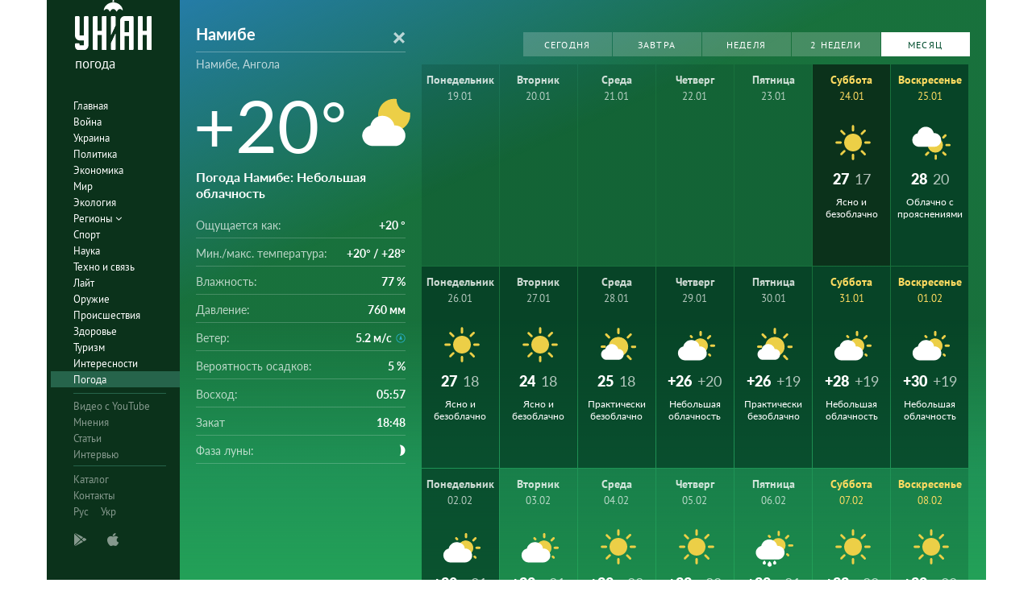

--- FILE ---
content_type: image/svg+xml
request_url: https://pogoda.unian.net/images/icons_with_bg/n200.svg
body_size: 754
content:
<?xml version="1.0" encoding="utf-8"?>
<!-- Generator: Adobe Illustrator 20.1.0, SVG Export Plug-In . SVG Version: 6.00 Build 0)  -->
<svg version="1.1" id="Layer_1" xmlns="http://www.w3.org/2000/svg" xmlns:xlink="http://www.w3.org/1999/xlink" x="0px" y="0px"
	 viewBox="0 0 35 35" style="enable-background:new 0 0 35 35;" xml:space="preserve">
<style type="text/css">
	.st0{fill:#ECCF47;}
	.st1{fill:none;}
	.st2{fill:#FFFFFF;}
</style>
<path class="st0" d="M31.1,12.7c-0.1,0-0.3,0-0.4,0c-0.6,0-1.1-0.1-1.6-0.2c-2.8-0.6-4.9-2.8-5.6-5.6c-0.1-0.5-0.2-1.1-0.2-1.6
	c0-0.1,0-0.3,0-0.4c-0.5-0.1-0.9-0.1-1.4-0.1c-0.2,0-0.4,0-0.6,0c-4.9,0.3-8.7,4.3-8.7,9.3c0,5.1,4.2,9.3,9.3,9.3
	c4.9,0,8.9-3.8,9.3-8.7c0-0.2,0-0.4,0-0.6C31.2,13.6,31.2,13.2,31.1,12.7z"/>
<path class="st1" d="M15.1,15c1.3,0,2.4,0.4,3.4,1.1c1,0.7,1.7,1.6,2.1,2.8l0.1,0.2h0.3c1,0,1.9,0.4,2.7,1c0.1,0.1,0.2,0.2,0.4,0.4
	c1-0.7,1.8-1.6,2.3-2.7c-3-1.3-5.1-4.2-5.1-7.7c0-0.4,0-0.8,0.1-1.2c-0.3,0-0.6-0.1-0.8-0.1c-3.5,0-6.3,2.8-6.4,6.3
	c0.2,0,0.5-0.1,0.7-0.1H15.1z"/>
<path class="st2" d="M25.9,21.3c-0.8-0.5-1.6-0.9-2.5-1c-0.4-0.1-0.9-0.1-1.4-0.1c-0.7-3.2-3.5-5.6-6.9-5.6c-2.6,0-4.8,1.3-6,3.3
	c-0.5,0.7-0.8,1.5-1,2.4c-1.3,0.3-2.4,1-3.3,2.1c-1,1.1-1.4,2.4-1.4,3.7c0,1,0.3,2,0.8,2.9s1.2,1.6,2.1,2.2s1.9,0.8,2.9,0.9h13.4
	c1,0,2-0.3,2.9-0.9l0.1-0.1c1.6-1,2.8-2.9,2.8-5.1C28.4,24.1,27.4,22.4,25.9,21.3z"/>
</svg>
